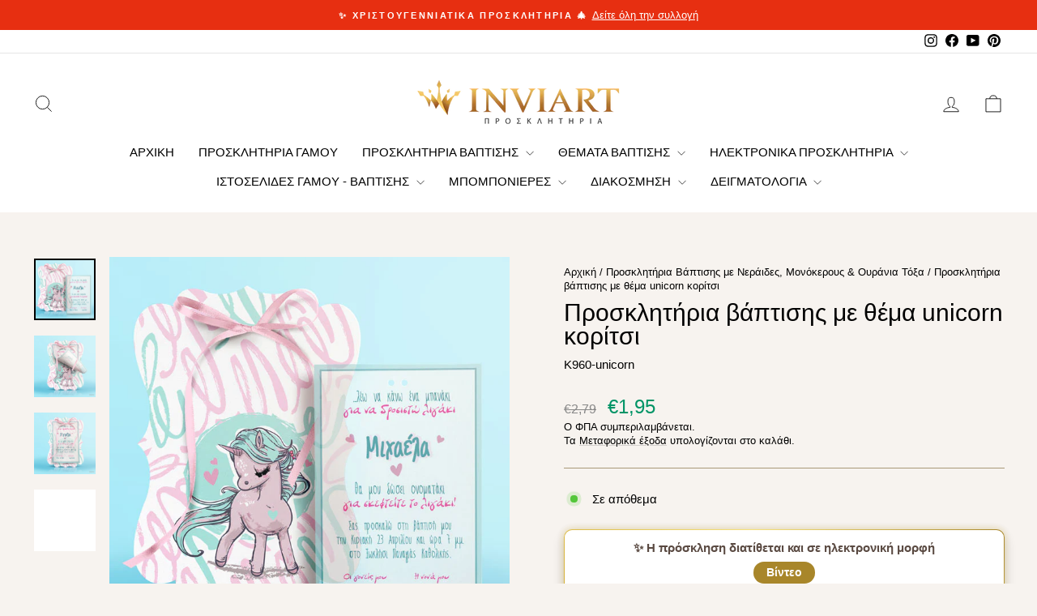

--- FILE ---
content_type: text/html; charset=utf-8
request_url: https://inviart.gr/web-pixels@ae1676cfwd2530674p4253c800m34e853cb/custom/web-pixel-256541018@1/sandbox/modern/products/%CF%80%CF%81%CE%BF%CF%83%CE%BA%CE%BB%CE%B7%CF%84%CE%B7%CF%81%CE%B9%CE%B1-%CE%B2%CE%B1%CF%80%CF%84%CE%B9%CF%83%CE%B7%CF%83-%CE%BC%CE%B5-%CE%B8%CE%B5%CE%BC%CE%B1-unicorn-%CE%BA%CE%BF%CF%81%CE%B9%CF%84%CF%83%CE%B9
body_size: -269
content:
<!DOCTYPE html>
<html>
  <head>
    <meta charset="utf-8">
    <title>Web Pixels Manager Sandbox</title>
    <script src="https://inviart.gr/cdn/wpm/sae1676cfwd2530674p4253c800m34e853cbm.js"></script>

    <script type="text/javascript">
  (function(shopify) {shopify.extend('WebPixel::Render', function(api) {
var analytics=api.analytics,browser=api.browser,init=api.init;
analytics.subscribe("checkout_completed", (event) => {
  gtag("event", "purchase", {
    transaction_id: event.data.checkout.order_id,
    value: event.data.checkout.total_price.amount,
    currency: event.data.checkout.currency_code,
    items: event.data.checkout.line_items.map(item => ({
      item_name: item.title,
      quantity: item.quantity,
      price: item.price.amount
    }))
  });
});

});})(self.webPixelsManager.createShopifyExtend('256541018', 'custom'));

</script>

  </head>
  <body></body>
</html>


--- FILE ---
content_type: text/html; charset=utf-8
request_url: https://inviart.gr/recommendations/products?section_id=template--26108217229658__product-recommendations&product_id=5654505423013&limit=5
body_size: 1396
content:
<div id="shopify-section-template--26108217229658__product-recommendations" class="shopify-section"><product-recommendations
  id="Recommendations-template--26108217229658__product-recommendations"
  data-section-id="template--26108217229658__product-recommendations"
  data-section-type="product-recommendations"
  data-enable="true"
  data-product-id="5654505423013"
  data-intent="related"
  data-url="/recommendations/products?section_id=template--26108217229658__product-recommendations&product_id=5654505423013&limit=5"
  data-limit="5">

  <div
    data-section-id="5654505423013"
    data-subsection
    data-section-type="collection-grid"
    class="index-section">
    <div class="page-width">
      <header class="section-header">
        <h3 class="section-header__title">
          Μπορεί να σας αρέσουν
        </h3>
      </header>
    </div>

    <div class="page-width page-width--flush-small">
      <div class="grid-overflow-wrapper"><div class="product-recommendations-placeholder">
            
            <div class="grid grid--uniform visually-invisible" aria-hidden="true">
<div class="grid__item grid-product small--one-half medium-up--one-quarter " data-aos="row-of-4" data-product-handle="προσκλητηρια-βαπτισησ-με-θεμα-unicorn-κοριτσι" data-product-id="5654505423013">
  <div class="grid-product__content"><div class="grid-product__tag grid-product__tag--sale">
          Έκπτωση
        </div><div class="grid__item-image-wrapper">
      <div class="grid-product__image-mask"><div class="grid__image-ratio grid__image-ratio--portrait">



<image-element data-aos="image-fade-in" data-aos-offset="150">


  
<img src="//inviart.gr/cdn/shop/products/prosklitiria-vaptisis-thema-unicorn-koritsi-K960-C.jpg?v=1600167073&amp;width=1080" alt="ΠΡΟΣΚΛΗΤΗΡΙΑ ΒΑΠΤΙΣΗΣ ΜΕ ΘΕΜΑ UNICORN ΚΟΡΙΤΣΙ" srcset="//inviart.gr/cdn/shop/products/prosklitiria-vaptisis-thema-unicorn-koritsi-K960-C.jpg?v=1600167073&amp;width=360 360w, //inviart.gr/cdn/shop/products/prosklitiria-vaptisis-thema-unicorn-koritsi-K960-C.jpg?v=1600167073&amp;width=540 540w, //inviart.gr/cdn/shop/products/prosklitiria-vaptisis-thema-unicorn-koritsi-K960-C.jpg?v=1600167073&amp;width=720 720w, //inviart.gr/cdn/shop/products/prosklitiria-vaptisis-thema-unicorn-koritsi-K960-C.jpg?v=1600167073&amp;width=900 900w, //inviart.gr/cdn/shop/products/prosklitiria-vaptisis-thema-unicorn-koritsi-K960-C.jpg?v=1600167073&amp;width=1080 1080w" width="1080" height="1080.0" loading="lazy" class=" image-style--
 image-element" sizes="(min-width: 769px) 25vw, 50vw">

  



</image-element>
</div><a href="/products/%CF%80%CF%81%CE%BF%CF%83%CE%BA%CE%BB%CE%B7%CF%84%CE%B7%CF%81%CE%B9%CE%B1-%CE%B2%CE%B1%CF%80%CF%84%CE%B9%CF%83%CE%B7%CF%83-%CE%BC%CE%B5-%CE%B8%CE%B5%CE%BC%CE%B1-unicorn-%CE%BA%CE%BF%CF%81%CE%B9%CF%84%CF%83%CE%B9" class="grid-product__link">
          <div class="grid-product__meta">
            <div class="grid-product__title grid-product__title--body">Προσκλητήρια βάπτισης με θέμα unicorn κορίτσι</div><div class="grid-product__price"><span class="visually-hidden">Κανονική τιμή</span>
                <span class="grid-product__price--original">€2,79</span>
                <span class="visually-hidden">Τιμή έκπτωση</span><span data-ymq-item-key="" class='ymq_item_price'>€1,95</span></div>
          </div>
        </a></div>
    </div>
  </div></div>
</div>
          </div><div class="product-recommendations page-width">
            <div class="grid grid--uniform" data-aos="overflow__animation">

<div class="grid__item grid-product small--one-half medium-up--one-fifth " data-aos="row-of-5" data-product-handle="προσκλητηρια-βαπτισησ-με-θεμα-κοριτσι" data-product-id="5654492315813">
  <div class="grid-product__content"><div class="grid-product__tag grid-product__tag--sale">
          Έκπτωση
        </div><div class="grid__item-image-wrapper">
      <div class="grid-product__image-mask"><div class="grid__image-ratio grid__image-ratio--portrait">



<image-element data-aos="image-fade-in" data-aos-offset="150">


  
<img src="//inviart.gr/cdn/shop/products/prosklitiria-vaptisis-thema-koritsi-K960-C.jpg?v=1600166473&amp;width=1080" alt="ΠΡΟΣΚΛΗΤΗΡΙΑ ΒΑΠΤΙΣΗΣ ΜΕ ΘΕΜΑ ΚΟΡΙΤΣΙ" srcset="//inviart.gr/cdn/shop/products/prosklitiria-vaptisis-thema-koritsi-K960-C.jpg?v=1600166473&amp;width=360 360w, //inviart.gr/cdn/shop/products/prosklitiria-vaptisis-thema-koritsi-K960-C.jpg?v=1600166473&amp;width=540 540w, //inviart.gr/cdn/shop/products/prosklitiria-vaptisis-thema-koritsi-K960-C.jpg?v=1600166473&amp;width=720 720w, //inviart.gr/cdn/shop/products/prosklitiria-vaptisis-thema-koritsi-K960-C.jpg?v=1600166473&amp;width=900 900w, //inviart.gr/cdn/shop/products/prosklitiria-vaptisis-thema-koritsi-K960-C.jpg?v=1600166473&amp;width=1080 1080w" width="1080" height="1080.0" loading="lazy" class=" image-style--
 image-element" sizes="(min-width: 769px) 20vw, 39vw">

  



</image-element>
</div><a href="/products/%CF%80%CF%81%CE%BF%CF%83%CE%BA%CE%BB%CE%B7%CF%84%CE%B7%CF%81%CE%B9%CE%B1-%CE%B2%CE%B1%CF%80%CF%84%CE%B9%CF%83%CE%B7%CF%83-%CE%BC%CE%B5-%CE%B8%CE%B5%CE%BC%CE%B1-%CE%BA%CE%BF%CF%81%CE%B9%CF%84%CF%83%CE%B9?pr_prod_strat=e5_desc&pr_rec_id=8c5312565&pr_rec_pid=5654492315813&pr_ref_pid=5654505423013&pr_seq=uniform" class="grid-product__link">
          <div class="grid-product__meta">
            <div class="grid-product__title grid-product__title--body">Προσκλητήρια βάπτισης με θέμα κορίτσι</div><div class="grid-product__price"><span class="visually-hidden">Κανονική τιμή</span>
                <span class="grid-product__price--original">€2,79</span>
                <span class="visually-hidden">Τιμή έκπτωση</span><span data-ymq-item-key="" class='ymq_item_price'>€1,95</span></div>
          </div>
        </a></div>
    </div>
  </div></div>


<div class="grid__item grid-product small--one-half medium-up--one-fifth " data-aos="row-of-5" data-product-handle="prosklitirio-vaptisis-unicorn" data-product-id="4398987182212">
  <div class="grid-product__content"><div class="grid-product__tag grid-product__tag--sale">
          Έκπτωση
        </div><div class="grid__item-image-wrapper">
      <div class="grid-product__image-mask"><div class="grid__image-ratio grid__image-ratio--portrait">



<image-element data-aos="image-fade-in" data-aos-offset="150">


  
<img src="//inviart.gr/cdn/shop/products/prosklitirio-vaptisis-unicorn-k550-1.jpg?v=1578558594&amp;width=1080" alt="ΠΡΟΣΚΛΗΤΗΡΙΟ ΒΑΠΤΙΣΗΣ UNICORN" srcset="//inviart.gr/cdn/shop/products/prosklitirio-vaptisis-unicorn-k550-1.jpg?v=1578558594&amp;width=360 360w, //inviart.gr/cdn/shop/products/prosklitirio-vaptisis-unicorn-k550-1.jpg?v=1578558594&amp;width=540 540w, //inviart.gr/cdn/shop/products/prosklitirio-vaptisis-unicorn-k550-1.jpg?v=1578558594&amp;width=720 720w, //inviart.gr/cdn/shop/products/prosklitirio-vaptisis-unicorn-k550-1.jpg?v=1578558594&amp;width=900 900w, //inviart.gr/cdn/shop/products/prosklitirio-vaptisis-unicorn-k550-1.jpg?v=1578558594&amp;width=1080 1080w" width="1080" height="1080.0" loading="lazy" class=" image-style--
 image-element" sizes="(min-width: 769px) 20vw, 39vw">

  



</image-element>
</div><a href="/products/prosklitirio-vaptisis-unicorn?pr_prod_strat=e5_desc&pr_rec_id=8c5312565&pr_rec_pid=4398987182212&pr_ref_pid=5654505423013&pr_seq=uniform" class="grid-product__link">
          <div class="grid-product__meta">
            <div class="grid-product__title grid-product__title--body">Προσκλητήριο βάπτισης unicorn</div><div class="grid-product__price"><span class="visually-hidden">Κανονική τιμή</span>
                <span class="grid-product__price--original">€2,48</span>
                <span class="visually-hidden">Τιμή έκπτωση</span><span data-ymq-item-key="" class='ymq_item_price'>€1,88</span></div>
          </div>
        </a></div>
    </div>
  </div></div>


<div class="grid__item grid-product small--one-half medium-up--one-fifth " data-aos="row-of-5" data-product-handle="προσκλητηρια-βαπτισησ-με-θεμα-μπαλαρινα" data-product-id="5654497591461">
  <div class="grid-product__content"><div class="grid-product__tag grid-product__tag--sale">
          Έκπτωση
        </div><div class="grid__item-image-wrapper">
      <div class="grid-product__image-mask"><div class="grid__image-ratio grid__image-ratio--portrait">



<image-element data-aos="image-fade-in" data-aos-offset="150">


  
<img src="//inviart.gr/cdn/shop/products/prosklitiria-vaptisis-thema-mpalarina-K960-A.jpg?v=1600166710&amp;width=1080" alt="ΠΡΟΣΚΛΗΤΗΡΙΑ ΒΑΠΤΙΣΗΣ ΜΕ ΘΕΜΑ ΠΑΡΑΛΙΑ ΚΟΡΙΤΣΙ" srcset="//inviart.gr/cdn/shop/products/prosklitiria-vaptisis-thema-mpalarina-K960-A.jpg?v=1600166710&amp;width=360 360w, //inviart.gr/cdn/shop/products/prosklitiria-vaptisis-thema-mpalarina-K960-A.jpg?v=1600166710&amp;width=540 540w, //inviart.gr/cdn/shop/products/prosklitiria-vaptisis-thema-mpalarina-K960-A.jpg?v=1600166710&amp;width=720 720w, //inviart.gr/cdn/shop/products/prosklitiria-vaptisis-thema-mpalarina-K960-A.jpg?v=1600166710&amp;width=900 900w, //inviart.gr/cdn/shop/products/prosklitiria-vaptisis-thema-mpalarina-K960-A.jpg?v=1600166710&amp;width=1080 1080w" width="1080" height="1080.0" loading="lazy" class=" image-style--
 image-element" sizes="(min-width: 769px) 20vw, 39vw">

  



</image-element>
</div><a href="/products/%CF%80%CF%81%CE%BF%CF%83%CE%BA%CE%BB%CE%B7%CF%84%CE%B7%CF%81%CE%B9%CE%B1-%CE%B2%CE%B1%CF%80%CF%84%CE%B9%CF%83%CE%B7%CF%83-%CE%BC%CE%B5-%CE%B8%CE%B5%CE%BC%CE%B1-%CE%BC%CF%80%CE%B1%CE%BB%CE%B1%CF%81%CE%B9%CE%BD%CE%B1?pr_prod_strat=e5_desc&pr_rec_id=8c5312565&pr_rec_pid=5654497591461&pr_ref_pid=5654505423013&pr_seq=uniform" class="grid-product__link">
          <div class="grid-product__meta">
            <div class="grid-product__title grid-product__title--body">Προσκλητήρια βάπτισης με θέμα μπαλαρίνα</div><div class="grid-product__price"><span class="visually-hidden">Κανονική τιμή</span>
                <span class="grid-product__price--original">€2,79</span>
                <span class="visually-hidden">Τιμή έκπτωση</span><span data-ymq-item-key="" class='ymq_item_price'>€1,95</span></div>
          </div>
        </a></div>
    </div>
  </div></div>


<div class="grid__item grid-product small--one-half medium-up--one-fifth " data-aos="row-of-5" data-product-handle="oikonomika-prosklitiria-vaptisis-papyros-unicorn" data-product-id="6552836047013">
  <div class="grid-product__content"><div class="grid-product__tag grid-product__tag--sale">
          Έκπτωση
        </div><div class="grid__item-image-wrapper">
      <div class="grid-product__image-mask"><div class="grid__image-ratio grid__image-ratio--portrait">



<image-element data-aos="image-fade-in" data-aos-offset="150">


  
<img src="//inviart.gr/cdn/shop/products/oikonomiko-prosklitirio-vaptisi-papyros-unicorn.jpg?v=1614852157&amp;width=1080" alt="ΟΙΚΟΝΟΜΙΚΑ ΠΡΟΣΚΛΗΤΗΡΙΑ ΒΑΠΤΙΣΗΣ UNICORN ΠΑΠΥΡΟΣ" srcset="//inviart.gr/cdn/shop/products/oikonomiko-prosklitirio-vaptisi-papyros-unicorn.jpg?v=1614852157&amp;width=360 360w, //inviart.gr/cdn/shop/products/oikonomiko-prosklitirio-vaptisi-papyros-unicorn.jpg?v=1614852157&amp;width=540 540w, //inviart.gr/cdn/shop/products/oikonomiko-prosklitirio-vaptisi-papyros-unicorn.jpg?v=1614852157&amp;width=720 720w, //inviart.gr/cdn/shop/products/oikonomiko-prosklitirio-vaptisi-papyros-unicorn.jpg?v=1614852157&amp;width=900 900w, //inviart.gr/cdn/shop/products/oikonomiko-prosklitirio-vaptisi-papyros-unicorn.jpg?v=1614852157&amp;width=1080 1080w" width="1080" height="1080.0" loading="lazy" class=" image-style--
 image-element" sizes="(min-width: 769px) 20vw, 39vw">

  



</image-element>
</div><a href="/products/oikonomika-prosklitiria-vaptisis-papyros-unicorn?pr_prod_strat=e5_desc&pr_rec_id=8c5312565&pr_rec_pid=6552836047013&pr_ref_pid=5654505423013&pr_seq=uniform" class="grid-product__link">
          <div class="grid-product__meta">
            <div class="grid-product__title grid-product__title--body">Οικονομικά προσκλητήρια βάπτισης unicorn πάπυρος</div><div class="grid-product__price"><span class="visually-hidden">Κανονική τιμή</span>
                <span class="grid-product__price--original">€1,55</span>
                <span class="visually-hidden">Τιμή έκπτωση</span><span data-ymq-item-key="" class='ymq_item_price'>€0,78</span></div>
          </div>
        </a></div>
    </div>
  </div></div>


<div class="grid__item grid-product small--one-half medium-up--one-fifth " data-aos="row-of-5" data-product-handle="προσκλητηρια-βαπτισησ-με-θεμα-θαλασσα-κοριτσι" data-product-id="5654503653541">
  <div class="grid-product__content"><div class="grid-product__tag grid-product__tag--sale">
          Έκπτωση
        </div><div class="grid__item-image-wrapper">
      <div class="grid-product__image-mask"><div class="grid__image-ratio grid__image-ratio--portrait">



<image-element data-aos="image-fade-in" data-aos-offset="150">


  
<img src="//inviart.gr/cdn/shop/products/prosklitiria-vaptisis-thema-thalassa-koritsi-K960-C.jpg?v=1600166999&amp;width=1080" alt="ΠΡΟΣΚΛΗΤΗΡΙΑ ΒΑΠΤΙΣΗΣ ΜΕ ΘΕΜΑ ΘΑΛΑΣΣΑ ΚΟΡΙΤΣΙ" srcset="//inviart.gr/cdn/shop/products/prosklitiria-vaptisis-thema-thalassa-koritsi-K960-C.jpg?v=1600166999&amp;width=360 360w, //inviart.gr/cdn/shop/products/prosklitiria-vaptisis-thema-thalassa-koritsi-K960-C.jpg?v=1600166999&amp;width=540 540w, //inviart.gr/cdn/shop/products/prosklitiria-vaptisis-thema-thalassa-koritsi-K960-C.jpg?v=1600166999&amp;width=720 720w, //inviart.gr/cdn/shop/products/prosklitiria-vaptisis-thema-thalassa-koritsi-K960-C.jpg?v=1600166999&amp;width=900 900w, //inviart.gr/cdn/shop/products/prosklitiria-vaptisis-thema-thalassa-koritsi-K960-C.jpg?v=1600166999&amp;width=1080 1080w" width="1080" height="1080.0" loading="lazy" class=" image-style--
 image-element" sizes="(min-width: 769px) 20vw, 39vw">

  



</image-element>
</div><a href="/products/%CF%80%CF%81%CE%BF%CF%83%CE%BA%CE%BB%CE%B7%CF%84%CE%B7%CF%81%CE%B9%CE%B1-%CE%B2%CE%B1%CF%80%CF%84%CE%B9%CF%83%CE%B7%CF%83-%CE%BC%CE%B5-%CE%B8%CE%B5%CE%BC%CE%B1-%CE%B8%CE%B1%CE%BB%CE%B1%CF%83%CF%83%CE%B1-%CE%BA%CE%BF%CF%81%CE%B9%CF%84%CF%83%CE%B9?pr_prod_strat=e5_desc&pr_rec_id=8c5312565&pr_rec_pid=5654503653541&pr_ref_pid=5654505423013&pr_seq=uniform" class="grid-product__link">
          <div class="grid-product__meta">
            <div class="grid-product__title grid-product__title--body">Προσκλητήρια βάπτισης με θέμα θάλασσα κορίτσι</div><div class="grid-product__price"><span class="visually-hidden">Κανονική τιμή</span>
                <span class="grid-product__price--original">€2,79</span>
                <span class="visually-hidden">Τιμή έκπτωση</span><span data-ymq-item-key="" class='ymq_item_price'>€1,95</span></div>
          </div>
        </a></div>
    </div>
  </div></div>
</div>
          </div></div>
    </div>
  </div>
</product-recommendations>


</div>

--- FILE ---
content_type: text/javascript; charset=utf-8
request_url: https://inviart.gr/web-pixels@ae1676cfwd2530674p4253c800m34e853cb/web-pixel-2509013338@18031546ee651571ed29edbe71a3550b/sandbox/worker.modern.js
body_size: -645
content:
importScripts('https://inviart.gr/cdn/wpm/sae1676cfwd2530674p4253c800m34e853cbm.js');
globalThis.shopify = self.webPixelsManager.createShopifyExtend('2509013338', 'APP');
importScripts('/web-pixels/strict/app/web-pixel-2509013338@18031546ee651571ed29edbe71a3550b.js');


--- FILE ---
content_type: text/javascript; charset=utf-8
request_url: https://inviart.gr/web-pixels@ae1676cfwd2530674p4253c800m34e853cb/web-pixel-2211545434@34ad157958823915625854214640f0bf/sandbox/worker.modern.js
body_size: -775
content:
importScripts('https://inviart.gr/cdn/wpm/sae1676cfwd2530674p4253c800m34e853cbm.js');
globalThis.shopify = self.webPixelsManager.createShopifyExtend('2211545434', 'APP');
importScripts('/web-pixels/strict/app/web-pixel-2211545434@34ad157958823915625854214640f0bf.js');
